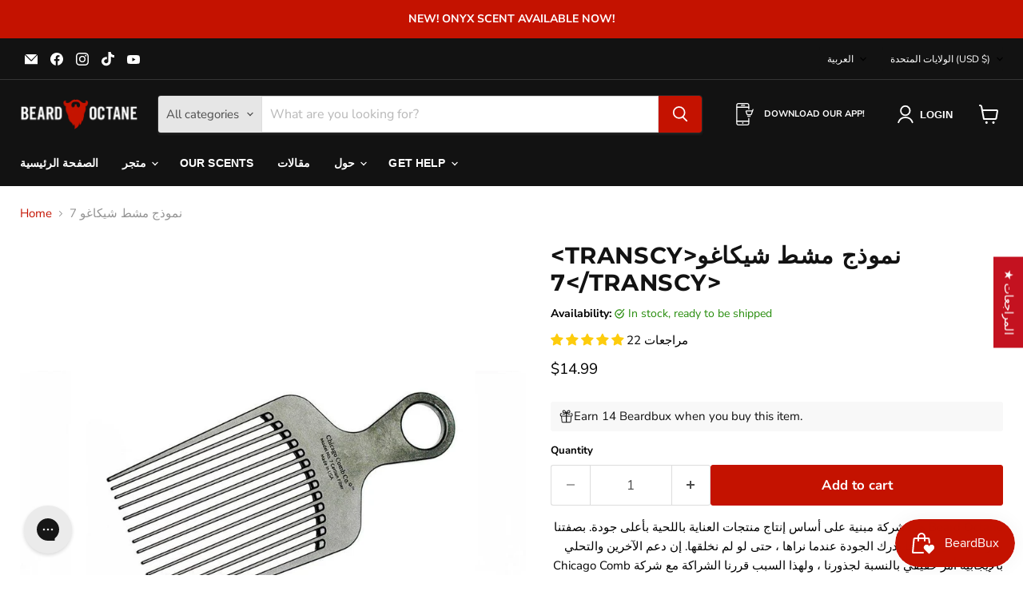

--- FILE ---
content_type: application/x-javascript
request_url: https://app.sealsubscriptions.com/shopify/public/status/shop/beard-octane.myshopify.com.js?1769954707
body_size: -368
content:
var sealsubscriptions_settings_updated='1769933028c';

--- FILE ---
content_type: application/x-javascript
request_url: https://app.sealsubscriptions.com/shopify/public/status/shop/beard-octane.myshopify.com.js?1769954690
body_size: -155
content:
var sealsubscriptions_settings_updated='1769933028c';

--- FILE ---
content_type: text/javascript; charset=utf-8
request_url: https://beardoctane.com/ar/products/chicago-comb-co-model-7.js
body_size: 1435
content:
{"id":4586903339063,"title":"\u003ctranscy\u003eنموذج مشط شيكاغو 7\u003c\/transcy\u003e","handle":"chicago-comb-co-model-7","description":"\u003ctranscy\u003e\u003cmeta charset=\"utf-8\"\u003e\u003cp style=\";text-align:right;direction:rtl\"\u003eBeard Octane هي شركة مبنية على أساس إنتاج منتجات العناية باللحية بأعلى جودة. بصفتنا شركة متنامية ، فإننا ندرك الجودة عندما نراها ، حتى لو لم نخلقها. إن دعم الآخرين والتحلي بالإيجابية أمر حقيقي بالنسبة لجذورنا ، ولهذا السبب قررنا الشراكة مع شركة Chicago Comb سيئة السمعة! تشتهر شركة Chicago Comb بأمشاط ألياف الكربون عالية الجودة المصنوعة هنا في MERICA. لذا يمكنك الآن الاستمتاع بمشط لحية عالي الجودة تعرفه وتحبه ، ولكن الآن مع إضافة شعار Beard Octane المهيب دائمًا والمحفور بالليزر لإضافة بعض النقاط إلى لعبة مصداقية الشوارع الخاصة بك.\u003c\/p\u003e\u003ch2 style=\";text-align:right;direction:rtl\"\u003e\u003cspan style=\"color: #c41200;\"\u003e النموذج 7\u003c\/span\u003e\u003c\/h2\u003e\u003cmeta charset=\"utf-8\"\u003e\u003cmeta charset=\"utf-8\"\u003e\u003cp style=\";text-align:right;direction:rtl\"\u003e الموديل 7 من ألياف الكربون هو المشط الجديد النهائي لفك التشابك والتصميم والاختيار للرجال والنساء من جميع الخلفيات. يبلغ ارتفاعها 6 بوصات (15.2 سم) وعرضها 2.7 بوصة (6.8 سم) ، مع أسنان يصل طولها إلى 3 بوصات (7.6 سم) ، وهي مثالية للشعر الطويل والمجعد والطبيعي والسميك ، وكذلك اللحى الكبيرة ، الأفرو ، وتسريحات الشعر بومبادور.\u003c\/p\u003e\u003cp style=\";text-align:right;direction:rtl\"\u003e مصنوع من مركب من ألياف الكربون عالي الجودة يتميز بالنعومة والقوة والخفة. الطراز 7 مضاد للكهرباء الساكنة بشكل طبيعي ، على عكس الأمشاط البلاستيكية التقليدية التي يمكن أن تمنحك \u0026quot;صدمة ثابتة\u0026quot; غير سارة. يتميز الطراز 7 أيضًا بمقاومته للحرارة والمواد الكيميائية ، على عكس الأمشاط العادية ، وهو أكثر متانة. مشط احترافي حقًا.\u003c\/p\u003e\u003c\/transcy\u003e","published_at":"2022-10-16T16:13:05-04:00","created_at":"2020-07-22T23:08:35-04:00","vendor":"Beard Octane","type":"","tags":["Chicago Comb Co","gifts25","made_in_america-icon"],"price":1499,"price_min":1499,"price_max":1499,"available":true,"price_varies":false,"compare_at_price":1499,"compare_at_price_min":1499,"compare_at_price_max":1499,"compare_at_price_varies":false,"variants":[{"id":32188778053687,"title":"Default Title","option1":"Default Title","option2":null,"option3":null,"sku":"CH-COMB-7","requires_shipping":true,"taxable":true,"featured_image":null,"available":true,"name":"\u003ctranscy\u003eنموذج مشط شيكاغو 7\u003c\/transcy\u003e","public_title":null,"options":["Default Title"],"price":1499,"weight":85,"compare_at_price":1499,"inventory_management":"shopify","barcode":"","requires_selling_plan":false,"selling_plan_allocations":[]}],"images":["\/\/cdn.shopify.com\/s\/files\/1\/2176\/7829\/files\/Beard-Octane-Chicago-Comb-Co-Model-7.jpg?v=1689923351","\/\/cdn.shopify.com\/s\/files\/1\/2176\/7829\/files\/Beard-Octane-Chicago-Comb-Co-Model-7-2.jpg?v=1689923356"],"featured_image":"\/\/cdn.shopify.com\/s\/files\/1\/2176\/7829\/files\/Beard-Octane-Chicago-Comb-Co-Model-7.jpg?v=1689923351","options":[{"name":"Title","position":1,"values":["Default Title"]}],"url":"\/ar\/products\/chicago-comb-co-model-7","media":[{"alt":"Chicago Comb Co Model 7","id":22746068320311,"position":1,"preview_image":{"aspect_ratio":1.0,"height":1000,"width":1000,"src":"https:\/\/cdn.shopify.com\/s\/files\/1\/2176\/7829\/files\/Beard-Octane-Chicago-Comb-Co-Model-7.jpg?v=1689923351"},"aspect_ratio":1.0,"height":1000,"media_type":"image","src":"https:\/\/cdn.shopify.com\/s\/files\/1\/2176\/7829\/files\/Beard-Octane-Chicago-Comb-Co-Model-7.jpg?v=1689923351","width":1000},{"alt":"Chicago Comb Co Model 7","id":22746068385847,"position":2,"preview_image":{"aspect_ratio":1.0,"height":1000,"width":1000,"src":"https:\/\/cdn.shopify.com\/s\/files\/1\/2176\/7829\/files\/Beard-Octane-Chicago-Comb-Co-Model-7-2.jpg?v=1689923356"},"aspect_ratio":1.0,"height":1000,"media_type":"image","src":"https:\/\/cdn.shopify.com\/s\/files\/1\/2176\/7829\/files\/Beard-Octane-Chicago-Comb-Co-Model-7-2.jpg?v=1689923356","width":1000}],"requires_selling_plan":false,"selling_plan_groups":[]}

--- FILE ---
content_type: text/javascript; charset=utf-8
request_url: https://beardoctane.com/ar/products/chicago-comb-co-model-7.js
body_size: 1412
content:
{"id":4586903339063,"title":"\u003ctranscy\u003eنموذج مشط شيكاغو 7\u003c\/transcy\u003e","handle":"chicago-comb-co-model-7","description":"\u003ctranscy\u003e\u003cmeta charset=\"utf-8\"\u003e\u003cp style=\";text-align:right;direction:rtl\"\u003eBeard Octane هي شركة مبنية على أساس إنتاج منتجات العناية باللحية بأعلى جودة. بصفتنا شركة متنامية ، فإننا ندرك الجودة عندما نراها ، حتى لو لم نخلقها. إن دعم الآخرين والتحلي بالإيجابية أمر حقيقي بالنسبة لجذورنا ، ولهذا السبب قررنا الشراكة مع شركة Chicago Comb سيئة السمعة! تشتهر شركة Chicago Comb بأمشاط ألياف الكربون عالية الجودة المصنوعة هنا في MERICA. لذا يمكنك الآن الاستمتاع بمشط لحية عالي الجودة تعرفه وتحبه ، ولكن الآن مع إضافة شعار Beard Octane المهيب دائمًا والمحفور بالليزر لإضافة بعض النقاط إلى لعبة مصداقية الشوارع الخاصة بك.\u003c\/p\u003e\u003ch2 style=\";text-align:right;direction:rtl\"\u003e\u003cspan style=\"color: #c41200;\"\u003e النموذج 7\u003c\/span\u003e\u003c\/h2\u003e\u003cmeta charset=\"utf-8\"\u003e\u003cmeta charset=\"utf-8\"\u003e\u003cp style=\";text-align:right;direction:rtl\"\u003e الموديل 7 من ألياف الكربون هو المشط الجديد النهائي لفك التشابك والتصميم والاختيار للرجال والنساء من جميع الخلفيات. يبلغ ارتفاعها 6 بوصات (15.2 سم) وعرضها 2.7 بوصة (6.8 سم) ، مع أسنان يصل طولها إلى 3 بوصات (7.6 سم) ، وهي مثالية للشعر الطويل والمجعد والطبيعي والسميك ، وكذلك اللحى الكبيرة ، الأفرو ، وتسريحات الشعر بومبادور.\u003c\/p\u003e\u003cp style=\";text-align:right;direction:rtl\"\u003e مصنوع من مركب من ألياف الكربون عالي الجودة يتميز بالنعومة والقوة والخفة. الطراز 7 مضاد للكهرباء الساكنة بشكل طبيعي ، على عكس الأمشاط البلاستيكية التقليدية التي يمكن أن تمنحك \u0026quot;صدمة ثابتة\u0026quot; غير سارة. يتميز الطراز 7 أيضًا بمقاومته للحرارة والمواد الكيميائية ، على عكس الأمشاط العادية ، وهو أكثر متانة. مشط احترافي حقًا.\u003c\/p\u003e\u003c\/transcy\u003e","published_at":"2022-10-16T16:13:05-04:00","created_at":"2020-07-22T23:08:35-04:00","vendor":"Beard Octane","type":"","tags":["Chicago Comb Co","gifts25","made_in_america-icon"],"price":1499,"price_min":1499,"price_max":1499,"available":true,"price_varies":false,"compare_at_price":1499,"compare_at_price_min":1499,"compare_at_price_max":1499,"compare_at_price_varies":false,"variants":[{"id":32188778053687,"title":"Default Title","option1":"Default Title","option2":null,"option3":null,"sku":"CH-COMB-7","requires_shipping":true,"taxable":true,"featured_image":null,"available":true,"name":"\u003ctranscy\u003eنموذج مشط شيكاغو 7\u003c\/transcy\u003e","public_title":null,"options":["Default Title"],"price":1499,"weight":85,"compare_at_price":1499,"inventory_management":"shopify","barcode":"","requires_selling_plan":false,"selling_plan_allocations":[]}],"images":["\/\/cdn.shopify.com\/s\/files\/1\/2176\/7829\/files\/Beard-Octane-Chicago-Comb-Co-Model-7.jpg?v=1689923351","\/\/cdn.shopify.com\/s\/files\/1\/2176\/7829\/files\/Beard-Octane-Chicago-Comb-Co-Model-7-2.jpg?v=1689923356"],"featured_image":"\/\/cdn.shopify.com\/s\/files\/1\/2176\/7829\/files\/Beard-Octane-Chicago-Comb-Co-Model-7.jpg?v=1689923351","options":[{"name":"Title","position":1,"values":["Default Title"]}],"url":"\/ar\/products\/chicago-comb-co-model-7","media":[{"alt":"Chicago Comb Co Model 7","id":22746068320311,"position":1,"preview_image":{"aspect_ratio":1.0,"height":1000,"width":1000,"src":"https:\/\/cdn.shopify.com\/s\/files\/1\/2176\/7829\/files\/Beard-Octane-Chicago-Comb-Co-Model-7.jpg?v=1689923351"},"aspect_ratio":1.0,"height":1000,"media_type":"image","src":"https:\/\/cdn.shopify.com\/s\/files\/1\/2176\/7829\/files\/Beard-Octane-Chicago-Comb-Co-Model-7.jpg?v=1689923351","width":1000},{"alt":"Chicago Comb Co Model 7","id":22746068385847,"position":2,"preview_image":{"aspect_ratio":1.0,"height":1000,"width":1000,"src":"https:\/\/cdn.shopify.com\/s\/files\/1\/2176\/7829\/files\/Beard-Octane-Chicago-Comb-Co-Model-7-2.jpg?v=1689923356"},"aspect_ratio":1.0,"height":1000,"media_type":"image","src":"https:\/\/cdn.shopify.com\/s\/files\/1\/2176\/7829\/files\/Beard-Octane-Chicago-Comb-Co-Model-7-2.jpg?v=1689923356","width":1000}],"requires_selling_plan":false,"selling_plan_groups":[]}